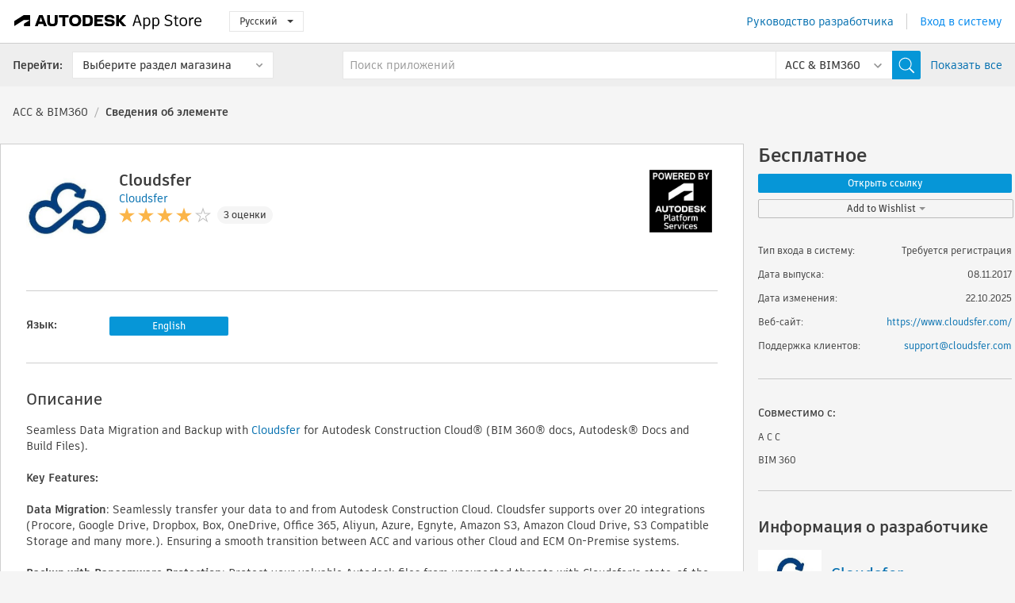

--- FILE ---
content_type: text/html; charset=utf-8
request_url: https://apps.autodesk.com/BIM360/ru/Detail/Index?id=904446165577977781&appLang=en&os=Web
body_size: 19918
content:



<!DOCTYPE html>

<html lang="ru">
<head>
    <meta charset="utf-8">
    <meta http-equiv="X-UA-Compatible" content="IE=edge,chrome=1">

    <title>
    Cloudsfer | ACC & BIM360 | Autodesk App Store
</title>
    <meta name="description" content='
    The ultimate web-besed solution for seamlessly transfer &backup data between Autodesk Construction Cloud®, Au BIM 360® Docs & Autodesk® Build. +20 integrations on the Cloud and ECM On-Premise systems.
'>
    <meta name="keywords" content='
    Магазин приложений Autodesk, Autodesk App Store, Autodesk Exchange Apps, приложения Autodesk, программное обеспечение Autodesk, подключаемый модуль, подключаемые модули, надстройка, надстройки, A C C, BIM 360,BIM360___Construction Management, BIM360___Data Extraction, BIM360___Integration, BIM360___Scheduling & Productivity
'>

    <meta name="author" content="">
    <meta name="viewport" content="width=1032, minimum-scale=0.65, maximum-scale=1.0">



<script>
    var analytics_id;
    var subscription_category;

    var bannedCountry = false;



    var getUrl = window.location;
    var baseUrl = getUrl.protocol + "//" + getUrl.host;


    fetch(baseUrl + '/api/Utils/ValidateCountry', {
        method: 'POST',
        headers: {
            'Content-Type': 'text/plain',
            'X-Requested-With': 'XMLHttpRequest'
        }
    })
        .then(response => response.text())
        .then(data => {
            bannedCountry = data;

            if (bannedCountry === 'False') {

                fetch(baseUrl + '/api/Utils/GetAnalyticsId', {
                    method: 'POST',
                    headers: {
                        'Content-Type': 'text/plain',
                        'X-Requested-With': 'XMLHttpRequest'
                    }
                })
                    .then(response => response.text())
                    .then(data => {
                        analytics_id = data;
                    })
                    .catch(error => {
                        console.error('An error occurred:', error);
                    });




                fetch(baseUrl + '/api/Utils/GetSubscriptionCategory', {
                    method: 'POST',
                    headers: {
                        'Content-Type': 'text/plain',
                        'X-Requested-With': 'XMLHttpRequest'
                    }
                })
                    .then(response => response.text())
                    .then(data => {
                        subscription_category = data;

                        if (!('pendo' in window)) {
                            window.pendo = { _q: [] };
                            for (const func_name of ['initialize', 'identify', 'updateOptions', 'pageLoad', 'track']) {
                                pendo[func_name] = function () {
                                    if (func_name === 'initialize') {
                                        pendo._q.unshift([func_name, ...arguments])
                                    } else {
                                        pendo._q.push([func_name, ...arguments])
                                    }
                                }
                            }
                        }

                        const language = document.cookie.split("; ").find((row) => row.startsWith("appLanguage="))?.split("=")[1];

                        pendo.initialize({
                            visitor: {
                                id: analytics_id,
                                role: (subscription_category === null || subscription_category.trim() === "") ? 'anonymous' : subscription_category,
                                appLanguage: language || 'en'
                            },
                            excludeAllText: true,
                        })

                    })
                    .catch(error => {
                        console.error('An error occurred:', error);
                    });
            }

        })
        .catch(error => {
            console.error('An error occurred:', error);
        });


    

</script>
<script async type="text/javascript" src="//tags.tiqcdn.com/utag/autodesk/apps/prod/utag.js"></script>


                <link rel="alternate" hreflang="cs" href="http://apps.autodesk.com/BIM360/cs/Detail/Index?id=904446165577977781&amp;ln=en&amp;os=Web" />
                <link rel="alternate" hreflang="de" href="http://apps.autodesk.com/BIM360/de/Detail/Index?id=904446165577977781&amp;ln=en&amp;os=Web" />
                <link rel="alternate" hreflang="en" href="http://apps.autodesk.com/BIM360/en/Detail/Index?id=904446165577977781&amp;ln=en&amp;os=Web" />
                <link rel="alternate" hreflang="es" href="http://apps.autodesk.com/BIM360/es/Detail/Index?id=904446165577977781&amp;ln=en&amp;os=Web" />
                <link rel="alternate" hreflang="fr" href="http://apps.autodesk.com/BIM360/fr/Detail/Index?id=904446165577977781&amp;ln=en&amp;os=Web" />
                <link rel="alternate" hreflang="hu" href="http://apps.autodesk.com/BIM360/hu/Detail/Index?id=904446165577977781&amp;ln=en&amp;os=Web" />
                <link rel="alternate" hreflang="it" href="http://apps.autodesk.com/BIM360/it/Detail/Index?id=904446165577977781&amp;ln=en&amp;os=Web" />
                <link rel="alternate" hreflang="ja" href="http://apps.autodesk.com/BIM360/ja/Detail/Index?id=904446165577977781&amp;ln=en&amp;os=Web" />
                <link rel="alternate" hreflang="ko" href="http://apps.autodesk.com/BIM360/ko/Detail/Index?id=904446165577977781&amp;ln=en&amp;os=Web" />
                <link rel="alternate" hreflang="pl" href="http://apps.autodesk.com/BIM360/pl/Detail/Index?id=904446165577977781&amp;ln=en&amp;os=Web" />
                <link rel="alternate" hreflang="pt" href="http://apps.autodesk.com/BIM360/pt/Detail/Index?id=904446165577977781&amp;ln=en&amp;os=Web" />
                <link rel="alternate" hreflang="zh-CN" href="http://apps.autodesk.com/BIM360/zh-CN/Detail/Index?id=904446165577977781&amp;ln=en&amp;os=Web" />
                <link rel="alternate" hreflang="zh-TW" href="http://apps.autodesk.com/BIM360/zh-TW/Detail/Index?id=904446165577977781&amp;ln=en&amp;os=Web" />

    <link rel="shortcut icon" href='https://s3.amazonaws.com/apps-build-content/appstore/1.0.0.151-PRODUCTION/Content/images/favicon.ico'>
        <link rel="stylesheet" href='https://s3.amazonaws.com/apps-build-content/appstore/1.0.0.151-PRODUCTION/Content/css/appstore-combined.min.css' />
    
    
    

</head>
<body>
    
    <div id="wrap" class="">
            <header id="header" class="header" role="navigation">
                <div class="header__navbar-container">
                    <div class="header__left-side --hide-from-pdf">
                        <div class="header__logo-wrapper">
                            <a class="header__logo-link" href="/ru" aria-label="Autodesk App Store" title="Autodesk App Store"></a>
                        </div>
                        <div class="header__language-wrapper --hide-from-pdf">

<div class="btn-group language-changer">
    <button type="button" class="btn btn-default dropdown-toggle" data-toggle="dropdown">
        Русский
        <span class="caret"></span>
    </button>
    <ul class="dropdown-menu" role="menu">
            <li data-language="cs" class="lang-selectable">
                <a>Čeština</a>
            </li>
            <li data-language="de" class="lang-selectable">
                <a>Deutsch</a>
            </li>
            <li data-language="fr" class="lang-selectable">
                <a>Fran&#231;ais</a>
            </li>
            <li data-language="en" class="lang-selectable">
                <a>English</a>
            </li>
            <li data-language="es" class="lang-selectable">
                <a>Espa&#241;ol</a>
            </li>
            <li data-language="hu" class="lang-selectable">
                <a>Magyar</a>
            </li>
            <li data-language="it" class="lang-selectable">
                <a>Italiano</a>
            </li>
            <li data-language="ja" class="lang-selectable">
                <a>日本語</a>
            </li>
            <li data-language="ko" class="lang-selectable">
                <a>한국어</a>
            </li>
            <li data-language="pl" class="lang-selectable">
                <a>Polski</a>
            </li>
            <li data-language="pt" class="lang-selectable">
                <a>Portugu&#234;s</a>
            </li>
            <li data-language="ru" class="hover">
                <a>Русский</a>
            </li>
            <li data-language="zh-CN" class="lang-selectable">
                <a>简体中文</a>
            </li>
            <li data-language="zh-TW" class="lang-selectable">
                <a>繁體中文</a>
            </li>
    </ul>
    
</div>                        </div>
                    </div>

                    <div class="header__right-side --hide-from-pdf">


<div class="collapse navbar-collapse pull-right login-panel" id="bs-example-navbar-collapse-l">
    <ul class="nav navbar-nav navbar-right">
        <li>
            <a href="https://damassets.autodesk.net/content/dam/autodesk/www/pdfs/app-store-getting-started-guide.pdf" target="_blank">Руководство разработчика</a>
        </li>

            <!--<li>
                <nav class="user-panel">-->
                        <!--<a id="get_started_button" data-autostart="false" tabindex="0" role="button"
                              data-href='/Authentication/AuthenticationOauth2?returnUrl=%2Fiframe_return.htm%3Fgoto%3Dhttps%253a%252f%252fapps.autodesk.com%253a443%252fBIM360%252fru%252fDetail%252fIndex%253fid%253d904446165577977781%2526appLang%253den%2526os%253dWeb&amp;isImmediate=false&amp;response_type=id_token&amp;response_mode=form_post&amp;client_id=bVmKFjCVzGk3Gp0A0c4VQd3TBNAbAYj2&amp;redirect_uri=http%3A%2F%2Fappstore-local.autodesk.com%3A1820%2FAuthentication%2FAuthenticationOauth2&amp;scope=openid&amp;nonce=12321321&amp;state=12321321&amp;prompt=login'>
                            Вход в систему
                        </a>-->
                <!--</nav>
            </li>-->
            <li>
                <nav class="user-panel">
                    <ul>


                        <a href="/Authentication/AuthenticationOauth2?returnUrl=%2Fiframe_return.htm%3Fgoto%3Dhttps%253a%252f%252fapps.autodesk.com%253a443%252fBIM360%252fru%252fDetail%252fIndex%253fid%253d904446165577977781%2526appLang%253den%2526os%253dWeb&amp;isImmediate=false&amp;response_type=id_token&amp;response_mode=form_post&amp;client_id=bVmKFjCVzGk3Gp0A0c4VQd3TBNAbAYj2&amp;redirect_uri=http%3A%2F%2Fappstore-local.autodesk.com%3A1820%2FAuthentication%2FAuthenticationOauth2&amp;scope=openid&amp;nonce=12321321&amp;state=12321321">
                            Вход в систему
                        </a>

                    </ul>
                </nav>
            </li>
    </ul>
</div>                    </div>
                </div>
                    <div class="navbar navbar-toolbar">
                        <div class="navbar-toolbar__left-side">
                            <div class="navbar__dropdown-label-wrapper">
                                <span class="navbar__dropdown-label">Перейти:</span>
                            </div>
                            <div class="navbar__dropdown-wrapper">
                                <div class="btn-group">
                                    <button type="button" class="btn btn-default dropdown-toggle dropdown-toggle--toolbar" data-toggle="dropdown">
                                        Выберите раздел магазина
                                    </button>
                                    <ul class="dropdown-menu dropdown-menu-store" currentstore="BIM360" role="menu">
                                            <li data-submenu-id="submenu-ACD">
                                                <a class="first-a" ga-storeid="Detail--ACD" href="/ACD/ru/Home/Index">
                                                    AutoCAD
                                                </a>
                                            </li>
                                            <li data-submenu-id="submenu-RVT">
                                                <a class="first-a" ga-storeid="Detail--RVT" href="/RVT/ru/Home/Index">
                                                    Revit
                                                </a>
                                            </li>
                                            <li data-submenu-id="submenu-BIM360">
                                                <a class="first-a" ga-storeid="Detail--BIM360" href="/BIM360/ru/Home/Index">
                                                    ACC &amp; BIM360
                                                </a>
                                            </li>
                                            <li data-submenu-id="submenu-FORMIT">
                                                <a class="first-a" ga-storeid="Detail--FORMIT" href="/FORMIT/ru/Home/Index">
                                                    FormIt
                                                </a>
                                            </li>
                                            <li data-submenu-id="submenu-SPCMKR">
                                                <a class="first-a" ga-storeid="Detail--SPCMKR" href="/SPCMKR/ru/Home/Index">
                                                    Forma
                                                </a>
                                            </li>
                                            <li data-submenu-id="submenu-INVNTOR">
                                                <a class="first-a" ga-storeid="Detail--INVNTOR" href="/INVNTOR/ru/Home/Index">
                                                    Inventor
                                                </a>
                                            </li>
                                            <li data-submenu-id="submenu-FUSION">
                                                <a class="first-a" ga-storeid="Detail--FUSION" href="/FUSION/ru/Home/Index">
                                                    Fusion
                                                </a>
                                            </li>
                                            <li data-submenu-id="submenu-3DSMAX">
                                                <a class="first-a" ga-storeid="Detail--3DSMAX" href="/3DSMAX/ru/Home/Index">
                                                    3ds Max
                                                </a>
                                            </li>
                                            <li data-submenu-id="submenu-MAYA">
                                                <a class="first-a" ga-storeid="Detail--MAYA" href="/MAYA/ru/Home/Index">
                                                    Maya
                                                </a>
                                            </li>
                                            <li data-submenu-id="submenu-RSA">
                                                <a class="first-a" ga-storeid="Detail--RSA" href="/RSA/ru/Home/Index">
                                                    Robot Structural Analysis
                                                </a>
                                            </li>
                                            <li data-submenu-id="submenu-ADSTPR">
                                                <a class="first-a" ga-storeid="Detail--ADSTPR" href="/ADSTPR/ru/Home/Index">
                                                    Autodesk Advance Steel
                                                </a>
                                            </li>
                                            <li data-submenu-id="submenu-ARCH">
                                                <a class="first-a" ga-storeid="Detail--ARCH" href="/ARCH/ru/Home/Index">
                                                    AutoCAD Architecture
                                                </a>
                                            </li>
                                            <li data-submenu-id="submenu-CIV3D">
                                                <a class="first-a" ga-storeid="Detail--CIV3D" href="/CIV3D/ru/Home/Index">
                                                    Autodesk Civil 3D
                                                </a>
                                            </li>
                                            <li data-submenu-id="submenu-MEP">
                                                <a class="first-a" ga-storeid="Detail--MEP" href="/MEP/ru/Home/Index">
                                                    AutoCAD MEP
                                                </a>
                                            </li>
                                            <li data-submenu-id="submenu-AMECH">
                                                <a class="first-a" ga-storeid="Detail--AMECH" href="/AMECH/ru/Home/Index">
                                                    AutoCAD Mechanical
                                                </a>
                                            </li>
                                            <li data-submenu-id="submenu-MAP3D">
                                                <a class="first-a" ga-storeid="Detail--MAP3D" href="/MAP3D/ru/Home/Index">
                                                    AutoCAD Map 3D
                                                </a>
                                            </li>
                                            <li data-submenu-id="submenu-ACAD_E">
                                                <a class="first-a" ga-storeid="Detail--ACAD_E" href="/ACAD_E/ru/Home/Index">
                                                    AutoCAD Electrical
                                                </a>
                                            </li>
                                            <li data-submenu-id="submenu-PLNT3D">
                                                <a class="first-a" ga-storeid="Detail--PLNT3D" href="/PLNT3D/ru/Home/Index">
                                                    AutoCAD Plant 3D
                                                </a>
                                            </li>
                                            <li data-submenu-id="submenu-ALIAS">
                                                <a class="first-a" ga-storeid="Detail--ALIAS" href="/ALIAS/ru/Home/Index">
                                                    Alias
                                                </a>
                                            </li>
                                            <li data-submenu-id="submenu-NAVIS">
                                                <a class="first-a" ga-storeid="Detail--NAVIS" href="/NAVIS/ru/Home/Index">
                                                    Navisworks
                                                </a>
                                            </li>
                                            <li data-submenu-id="submenu-VLTC">
                                                <a class="first-a" ga-storeid="Detail--VLTC" href="/VLTC/ru/Home/Index">
                                                    Vault
                                                </a>
                                            </li>
                                            <li data-submenu-id="submenu-SCFD">
                                                <a class="first-a" ga-storeid="Detail--SCFD" href="/SCFD/ru/Home/Index">
                                                    Simulation
                                                </a>
                                            </li>
                                    </ul>
                                </div>
                            </div>
                        </div>
                        <div class="navbar-toolbar__right-side">
                            <div id="search-plugin" class="pull-right detail-search-suggestion">


<div class="search-type-area">
    <label id="search-apps-placeholder-hint" hidden="hidden">Поиск приложений</label>
    <label id="search-publishers-placeholder-hint" hidden="hidden">Поиск разработчиков</label>

        <span class="search-type search-type-hightlighted" id="search-apps">Приложения</span>
        <span class="search-type search-type-unhightlighted" id="search-publishers">Разработчики</span>
</div>

<div class="search-form-wrapper">
    <form id="search-form" class="normal-search Detail" name="search-form" action="/BIM360/ru/List/Search" method="get">
        <input type="hidden" name="isAppSearch" value="True" />
        <div id="search">
            <div class="search-wrapper">
                <div class="search-form-content">
                    <div class="nav-right">
                        <div class="nav-search-scope">
                            <div class="nav-search-facade" data-value="search-alias=aps">
                                AutoCAD<span class="caret"></span>
                            </div>
                            <select name="searchboxstore" id="search-box-store-selector" class="search-box-store-selector">
                                        <option value="All" >Все приложения</option>
                                        <option value="ACD" >AutoCAD</option>
                                        <option value="RVT" >Revit</option>
                                        <option value="BIM360" selected=&quot;selected&quot;>ACC &amp; BIM360</option>
                                        <option value="FORMIT" >FormIt</option>
                                        <option value="SPCMKR" >Forma</option>
                                        <option value="INVNTOR" >Inventor</option>
                                        <option value="FUSION" >Fusion</option>
                                        <option value="3DSMAX" >3ds Max</option>
                                        <option value="MAYA" >Maya</option>
                                        <option value="RSA" >Robot Structural Analysis</option>
                                        <option value="ADSTPR" >Autodesk Advance Steel</option>
                                        <option value="ARCH" >AutoCAD Architecture</option>
                                        <option value="CIV3D" >Autodesk Civil 3D</option>
                                        <option value="MEP" >AutoCAD MEP</option>
                                        <option value="AMECH" >AutoCAD Mechanical</option>
                                        <option value="MAP3D" >AutoCAD Map 3D</option>
                                        <option value="ACAD_E" >AutoCAD Electrical</option>
                                        <option value="PLNT3D" >AutoCAD Plant 3D</option>
                                        <option value="ALIAS" >Alias</option>
                                        <option value="NAVIS" >Navisworks</option>
                                        <option value="VLTC" >Vault</option>
                                        <option value="SCFD" >Simulation</option>
                            </select>
                        </div>
                        <div class="nav-search-submit">
                            <button class="search-form-submit nav-input" type="submit"></button>
                        </div>


                        <input id="facet" name="facet" type="hidden" value="" />
                        <input id="collection" name="collection" type="hidden" value="" />
                        <input id="sort" name="sort" type="hidden" value="" />
                    </div><!-- nav-right -->
                    <div class="nav-fill">
                        <div class="nav-search-field">
                            <input autocomplete="off" class="search-form-keyword" data-query="" id="query-term" name="query" placeholder="Поиск приложений" size="45" type="text" value="" />
                            <input type="hidden" id="for-cache-search-str">
                            <ul id="search-suggestions-box" class="search-suggestions-box-ul" hidden="hidden"></ul>
                        </div>
                    </div>
                </div>
            </div>
        </div>
    </form>

        <div class="show-all-wrapper">
            <span class="show_all">Показать все</span>
        </div>
</div>
                            </div>
                        </div>
                    </div>
            </header>

        

    <!-- neck -->
    <div id="neck">
        <div class="neck-content">
            <div class="breadcrumb">
                                <a href="https://apps.autodesk.com/BIM360/ru/Home/Index">ACC &amp; BIM360</a>
                            <span class="breadcrumb-divider">/</span>
                            <span class="last">Сведения об элементе</span>
            </div>
        </div>
    </div>
    <!-- end neck -->



            <link rel="stylesheet" href='https://s3.amazonaws.com/apps-build-content/appstore/1.0.0.151-PRODUCTION/Content/css/lib/fs.stepper.css' />





<style>
    .button {
        background-color: #4CAF50; /* Green */
        border: none;
        color: white;
        padding: 15px 32px;
        text-align: center;
        text-decoration: none;
        display: inline-block;
        font-size: 16px;
        margin: 4px 2px;
        cursor: pointer;
    }

    .button1 {
        border-radius: 2px;
    }

    .button2 {
        border-radius: 4px;
    }

    .button3 {
        border-radius: 8px;
    }

    .button4 {
        border-radius: 12px;
    }

    .button5 {
        border-radius: 50%;
    }
</style>
<div id="modal_blocks" style="display:none">
    <fieldset>
        <div class="container">
            <div class="row">
                <div class="col-xs-12">

                    <div class="modal fade" tabindex="-1" id="loginModal"
                         data-keyboard="false" data-backdrop="static" style=" width: 339px; height: 393px;">
                        <div class="main">
                            <h3 class="title" style="font-weight: 100; font-size: 28px; margin-bottom: 48px; border-bottom: 1px solid black; padding: 20px 0px 19px 56px;">
                                Unavailable<button style=" font-size: 54px; margin-right: 32px; padding: 10px 21px 7px 3px; font-weight: 100;" type="button" class="close" data-dismiss="modal">
                                    ×
                                </button>
                            </h3>

                            <div class="message" style="font-size: 23px; font-weight: 100; padding: 17px 26px 41px 55px; ">
                                <h4 style="font-weight: 100;">This product is not currently available in your region.</h4>
                            </div>
                        </div>
                    </div>

                </div>
            </div>
        </div>
    </fieldset>
</div>

<!-- main -->
<div id="main" class="detail-page clearfix detail-main">
    <!-- quicklinks end -->
    <div id="content">
        <div id="content-wrapper">
            <div class="app-details" id="detail">
                <div style="display:none !important;" class="id_ox"></div>
                <div style="display:none !important;" class="Email_ox"></div>
                <div style="display:none !important;" class="Name_ox"></div>
                <div class="app-details__info">
                    <div class="app-details__image-wrapper">
                        <img class="app-details__image" src="https://autodesk-exchange-apps-v-1-5-staging.s3.amazonaws.com/data/content/files/images/LZM9K84UKFHD/904446165577977781/resized_68206310-0639-4643-b1a0-0ce91c51ab54_.jpg?AWSAccessKeyId=AKIAWQAA5ADROJBNX5E4&amp;Expires=1763971112&amp;response-content-disposition=inline&amp;response-content-type=image%2Fjpg&amp;Signature=UzFEX7j1nCvw0%2FSaGQwjwIemijQ%3D" alt="Cloudsfer" />
                    </div>
                    <div class="app-details__app-info" id="detail-info">
                        <div class="app-details__app-info-top">
                            <div class="app-details__title-wrapper">
                                <h1 class="app-details__title" id="detail-title" title="Cloudsfer">Cloudsfer</h1>

                            </div>
                            <div class="app-details__publisher-link-wrapper">
                                <a class="app-details__publisher-link" href="/ru/Publisher/PublisherHomepage?ID=LZM9K84UKFHD" target="_blank">
                                    <span class="seller">Cloudsfer</span>
                                </a>
                            </div>
                                        <div style="width: 93px; height: 79px;" class="card__forge-image-wrapper card__forge-image-wrapper--details"></div>
                            <div class="app-details__rating-wrapper" id="detail-rating">
<input id="rating" name="rating" type="hidden" value="3,33" />
<div class="card__rating card__rating--small">
  <div class="star-rating-control">
          <div class="star-on star-rating"></div>
          <div class="star-on star-rating"></div>
          <div class="star-on star-rating"></div>
          <div class="star-on star-rating"></div>
          <div class="star-off star-rating"></div>
  </div>
</div>                                <a class="app-details__rating-link" href="#reviews">
                                    <span class="app-details__reviews-count reviews-count">3 оценки</span>
                                </a>
                            </div>
                        </div>

                        <div class="app-details__app-info-bottom">
                            <div class="app-details__icons-wrapper icons-cont">
                                <div class="badge-div">


<div class="product-badge-div-placeholder">

</div>


<div class="s-price-cont s-price-cont-hidden">

        <span class="price">Бесплатное</span>
</div>                                </div>
                                
                            </div>
                        </div>
                    </div>
                </div>

                <div id="extra" class="app-details__extras" data-basicurl="https://apps.autodesk.com/BIM360/ru/Detail/Index?id=">
                    <div class="app-details__versions-wrapper">

                        <div class="app-details__versions detail-versions-cont">
                            <div class="detail-version-cat">Язык:</div>
                            <div class="detail-versions">
                                                <button class="flat-button flat-button-normal flat-button-slim app-lang-default-btn" data-lang="en" data-os="Web">English</button>
                            </div>
                        </div>
                    </div>

                    <div class="app-details__app-description">
                        <h2>Описание</h2>
                        <div class="description">
                            <p dir="ltr">Seamless Data Migration and Backup with <a href="http://www.cloudsfer.com/" target="_blank">Cloudsfer</a> for Autodesk Construction Cloud&reg; (BIM 360&reg; docs, Autodesk&reg; Docs and Build Files).</p>
<p dir="ltr">&nbsp;</p>
<p dir="ltr"><strong>Key Features:</strong><br /><br /></p>
<p dir="ltr"><strong>Data Migration</strong>: Seamlessly transfer your data to and from Autodesk Construction Cloud. Cloudsfer supports over 20 integrations (Procore, Google Drive, Dropbox, Box, OneDrive, Office 365, Aliyun, Azure, Egnyte, Amazon S3, Amazon Cloud Drive, S3 Compatible Storage and many more.). Ensuring a smooth transition between ACC and various other Cloud and ECM On-Premise systems.<br />&nbsp;</p>
<p dir="ltr"><strong>Backup with Ransomware Protection</strong>: Protect your valuable Autodesk files from unexpected threats with Cloudsfer's state-of-the-art backup solution. Enjoy peace of mind with built-in ransomware protection, ensuring your data remains secure and accessible.<br />&nbsp;</p>
<p dir="ltr"><strong>Virtual Recycle Bin:</strong>&nbsp;Mistakes happen, but with Cloudsfer, you can recover lost or deleted files effortlessly. Our virtual recycle bin ensures that you can retrieve accidentally deleted data with ease.</p>
<p dir="ltr">&nbsp;</p>
<p dir="ltr"><strong>Secure Backup</strong>: Your data's security is our top priority. Cloudsfer employs robust encryption and security protocols to safeguard your files during migration and backup processes.</p>
<p dir="ltr">&nbsp;</p>
<p dir="ltr"><strong>Automated Processes:</strong> Save time and reduce manual effort with Cloudsfer's automation capabilities. Set up automated data synchronization and backup tasks to ensure your data is always up to date.<br /><br /></p>
<p dir="ltr"><strong>Local Restore</strong>:&nbsp;This allows you to effortlessly download files in zip format and access them directly from Cloudsfer's cloud-based SaaS platform.&nbsp;<br /><br /><strong>A game-changing backup feature</strong>: "Set &amp; Forget" backup - Once it set up, every new project is automatically backed up.&nbsp;</p>
<p dir="ltr"><a href="https://www.cloudsfer.com/supported-systems/on-premise-to-cloud/" target="_blank">On Premise to cloud migration solution</a>: Cloudsfer is offering migration from your File System and from over 12 different ECM On-premise systems (FileNet, eRoom, Documentum, OpenText LiveLink, DocuShare, eDocs, HP trim, Lotus Notes and many more systems) to BIM 360&nbsp; &amp; Autodesk Build. Cloudsfer has also supported migration from SharePoint on-premise to BIM 360&nbsp; &amp; Autodesk Build.&nbsp;</p>
<p dir="ltr">Companies and users can migrate their data in a fast and secure manner while continuing to work on their source systems.</p>
<p dir="ltr">&nbsp;</p>
<p dir="ltr">In order to start the migration free trial, please <a href="https://app.cloudsfer.com/User/Register" target="_blank">sign up to Cloudsfer</a>.<br />In order to start backup,&nbsp;<a href="https://www.cloudsfer.com/backup/autodesk-construction-cloud-backup/" target="_blank">please book a demo with us</a>.&nbsp;</p>
<p dir="ltr">&nbsp;</p>
<p dir="ltr"><strong>Note: </strong>the app is compatible with Autodesk Build and BIM 360 Docs.</p>
<p dir="ltr"><strong><br />Highlights:</strong></p>
<p dir="ltr">NEW Autodesk Construction Cloud Backup Tool:<br /><br />✓ Automate backups on a daily or weekly basis.</p>
<p dir="ltr">✓ Restore with a press of a button.</p>
<p dir="ltr">✓ Retain full authority and control with detailed reports.</p>
<p dir="ltr">✓ Get assistance with detecting threats in your data.</p>
<p dir="ltr">✓ The quickest and easiest way to backup.</p>
<p dir="ltr">✓ Virtual recycle bin offers lifetime access to deleted files.</p>
<p dir="ltr">✓ Create multiple migrations and run them all in One-Shot</p>
<p dir="ltr">✓ Project Archiving, sync &amp; Backup at the click of a button (on a daily, weekly or monthly basis)&nbsp;</p>
<p dir="ltr">✓ Recurring Delta Migration - Transfer your newest data into the target storage system at the press of a button.&nbsp;</p>
<p dir="ltr">✓ Download reports regarding every step of the migration process.</p>
<p dir="ltr">✓ Cloud Service - Let us handle the migration for you! Transfer your data quickly with our fully hosted SaaS environment.</p>
<p dir="ltr">&nbsp;</p>
<p dir="ltr">Cloudsfer is designed to seamlessly migrate, sync and backup your most valuable BIM data. The cloud-to-cloud migration solution requires no installation, no hardware, and no bandwidth during the migration process.&nbsp;&nbsp;</p>
<p dir="ltr">&nbsp;</p>
<p dir="ltr">Cloudsfer is your all-in-one solution for maximizing your Autodesk Construction Cloud experience. Whether you're looking to migrate your data, secure your files, or automate your processes, Cloudsfer is the partner you can trust.</p>
<p dir="ltr">&nbsp;</p>
<p dir="ltr">Get started today and discover the power of seamless data management with Cloudsfer. <a href="https://www.cloudsfer.com/backup/autodesk-construction-cloud-backup/" target="_blank">Visit Cloudsfer's website</a> to learn more and experience the future of data migration and backup for Autodesk Construction Cloud.</p>
                        </div>

                            <div class="description">
                                <a class="helpdoc" target="_blank" href="https://apps.autodesk.com/BIM360/en/Detail/HelpDoc?appId=904446165577977781&amp;appLang=en&amp;os=Web">Прочитать справку</a>
                            </div>
                    </div>

                    <div class="app-details__app-about-version">
                            <h2>Сведения об этой версии</h2>
                            <div class="description">
                                <div class="version-title">Версия 3.30.0.16, 22.10.2025</div>
                                <div style="margin-top: 10px; white-space: pre-wrap;">What's New in Our Latest Release:

Faster Backups: Experience lightning-fast data backup, reducing downtime and workflow disruptions.

Real-time Source Management: Manage file renaming and deletion in real-time, ensuring complete data control.

Effortless Recovery: Easily restore specific files or entire folders whenever needed. Enjoy granular data recovery options.

Virtual Recycle Bin: Introducing a game-changing feature - the Virtual Recycle Bin. Safely save and recover deleted files without limitations, eliminating worries about accidental deletions.

Sleek UI: Our redesigned user interface offers a seamless experience. Monitor backup progress in real-time with an intuitive dashboard.

Ransomware Protection: Your data's security is our priority. Benefit from robust ransomware protection,

2FA protection: Add an extra layer of protection to your Cloudsfer account with 2-factor authentication. 

A game-changing backup feature: Set & Forget backup - Once it is set up, every new project is automatically backed up.

Upgrade to Cloudsfer's latest release for unmatched data backup and protection. 
Trust us for lightning-fast backups, real-time source control, effortless recovery, and precision file restoration. Experience the future of data security and accessibility with Cloudsfer.

Single page application. You can choose different systems at the same migration and run all migrations in One-Shot.

Create incremental backups from/to BIM 360 & Autodesk Build on a daily, weekly or monthly basis.
Replicate your data from BIM 360 & Autodesk Build to your local environment.

Backup integrations for BIM 360 & Autodesk Build & Autodesk Construction Cloud
Autodesk Construction Cloud and BIM 360 to AWS
Autodesk Construction Cloud and BIM 360 to Azure Blob
Autodesk Construction Cloud and BIM 360 to local file system 

Integrations for BIM 360 & Autodesk Build:
Procore to BIM 360 & Autodesk Build
On-Premise to Cloud migration solution
File Systems are supported as a source and target systems.
SharePoint On-Premise to BIM 360 & Autodesk Build</div>
                            </div>

                            <hr />
                            <div>
                                <a class="privacy-policy" target="_blank" href="https://www.cloudsfer.com/terms/">Политика конфиденциальности разработчика</a>
                            </div>
                            <hr />
                    </div>
                </div>


<div id="screenshots">
        <h2 class="title">Скриншоты и видео</h2>
        <div class="preview-container">
            <div class="preview-prev" style="display: none;"></div>
            <div class="preview-next" style=""></div>
            <div class="preview-overlay">
                <div class="center-icon"></div>
            </div>
            <img id="image-viewer"/>
            <iframe id="video-viewer" scrolling="no" style="display:none;height:508px;" frameborder="0" allowfullscreen webkitallowfullscreen></iframe>
        </div>
        <div class="text-container">
            <span class="title"></span>
            <br/>
            <span class="description"></span>
        </div>
        <ul id="mycarousel" class="jcarousel-skin-tango">
            <li>
			    <div class="img-container">
				        <a href="https://www.youtube.com/embed/jVQ1J5Cptoc" data-title="" data-type="video" data-desc="">
                            <div class="video-overlay">
                            </div>
					        <img src="https://img.youtube.com/vi/jVQ1J5Cptoc/mqdefault.jpg" alt="" />
				        </a>
			    </div>
		    </li>
            <li>
			    <div class="img-container">
                        <a href="https://autodesk-exchange-apps-v-1-5-staging.s3.amazonaws.com/data/content/files/images/LZM9K84UKFHD/904446165577977781/original_b1bac7de-e7e1-41bb-ac5a-0780d3684e6f_.png?AWSAccessKeyId=AKIAWQAA5ADROJBNX5E4&amp;Expires=1763949160&amp;response-content-disposition=inline&amp;response-content-type=image%2Fpng&amp;Signature=Ro5ePWi3ndRPmJ%2BHkhhFzMpeIcI%3D" data-title="" data-type="image" data-desc="Ransomware protection &amp; Virtual recycle bin">
                            <img src="https://autodesk-exchange-apps-v-1-5-staging.s3.amazonaws.com/data/content/files/images/LZM9K84UKFHD/904446165577977781/original_b1bac7de-e7e1-41bb-ac5a-0780d3684e6f_.png?AWSAccessKeyId=AKIAWQAA5ADROJBNX5E4&amp;Expires=1763949160&amp;response-content-disposition=inline&amp;response-content-type=image%2Fpng&amp;Signature=Ro5ePWi3ndRPmJ%2BHkhhFzMpeIcI%3D" alt="" />
                        </a>
			    </div>
		    </li>
            <li>
			    <div class="img-container">
				        <a href="https://www.youtube.com/embed/1EPB_1XXzl4" data-title="" data-type="video" data-desc="How to migrate and backup data from BIM 360 to other cloud or on premise systems
">
                            <div class="video-overlay">
                            </div>
					        <img src="https://img.youtube.com/vi/1EPB_1XXzl4/mqdefault.jpg" alt="" />
				        </a>
			    </div>
		    </li>
            <li>
			    <div class="img-container">
                        <a href="https://autodesk-exchange-apps-v-1-5-staging.s3.amazonaws.com/data/content/files/images/LZM9K84UKFHD/904446165577977781/original_495e0ab0-4571-460a-85ca-500b8585fba6_.png?AWSAccessKeyId=AKIAWQAA5ADROJBNX5E4&amp;Expires=1764076278&amp;response-content-disposition=inline&amp;response-content-type=image%2Fpng&amp;Signature=PtWKNYvNAccL2Pz2Aq7bRwq8vns%3D" data-title="" data-type="image" data-desc="Replicate your data from BIM 360 &amp; Autodesk Build to your local environment (File System)">
                            <img src="https://autodesk-exchange-apps-v-1-5-staging.s3.amazonaws.com/data/content/files/images/LZM9K84UKFHD/904446165577977781/original_495e0ab0-4571-460a-85ca-500b8585fba6_.png?AWSAccessKeyId=AKIAWQAA5ADROJBNX5E4&amp;Expires=1764076278&amp;response-content-disposition=inline&amp;response-content-type=image%2Fpng&amp;Signature=PtWKNYvNAccL2Pz2Aq7bRwq8vns%3D" alt="" />
                        </a>
			    </div>
		    </li>
            <li>
			    <div class="img-container">
                        <a href="https://autodesk-exchange-apps-v-1-5-staging.s3.amazonaws.com/data/content/files/images/LZM9K84UKFHD/904446165577977781/original_8d15fdbe-63b2-4fd7-b288-94bf56d771e6_.PNG?AWSAccessKeyId=AKIAWQAA5ADROJBNX5E4&amp;Expires=1764076278&amp;response-content-disposition=inline&amp;response-content-type=image%2Fpng&amp;Signature=6wRXeZb9F3ma%2FguA9czd0bzQQWo%3D" data-title="" data-type="image" data-desc="Migration from over 12 On-Premise systems (SharePoint, FileNet ,eRoom, OpenText, DocuShare, Lotus Notes and many more)">
                            <img src="https://autodesk-exchange-apps-v-1-5-staging.s3.amazonaws.com/data/content/files/images/LZM9K84UKFHD/904446165577977781/original_8d15fdbe-63b2-4fd7-b288-94bf56d771e6_.PNG?AWSAccessKeyId=AKIAWQAA5ADROJBNX5E4&amp;Expires=1764076278&amp;response-content-disposition=inline&amp;response-content-type=image%2Fpng&amp;Signature=6wRXeZb9F3ma%2FguA9czd0bzQQWo%3D" alt="" />
                        </a>
			    </div>
		    </li>
            <li>
			    <div class="img-container">
                        <a href="https://autodesk-exchange-apps-v-1-5-staging.s3.amazonaws.com/data/content/files/images/LZM9K84UKFHD/904446165577977781/original_7f7b1288-a46e-428b-9e49-c7a55f3e9e74_.png?AWSAccessKeyId=AKIAWQAA5ADROJBNX5E4&amp;Expires=1764076278&amp;response-content-disposition=inline&amp;response-content-type=image%2Fpng&amp;Signature=dGpo7GGH1h%2FmXaxdeGK7%2BGqhCxc%3D" data-title="" data-type="image" data-desc="Migrate your data from File System to BIM 360 &amp; Autodesk Build">
                            <img src="https://autodesk-exchange-apps-v-1-5-staging.s3.amazonaws.com/data/content/files/images/LZM9K84UKFHD/904446165577977781/original_7f7b1288-a46e-428b-9e49-c7a55f3e9e74_.png?AWSAccessKeyId=AKIAWQAA5ADROJBNX5E4&amp;Expires=1764076278&amp;response-content-disposition=inline&amp;response-content-type=image%2Fpng&amp;Signature=dGpo7GGH1h%2FmXaxdeGK7%2BGqhCxc%3D" alt="" />
                        </a>
			    </div>
		    </li>
            <li>
			    <div class="img-container">
                        <a href="https://autodesk-exchange-apps-v-1-5-staging.s3.amazonaws.com/data/content/files/images/LZM9K84UKFHD/904446165577977781/original_9b8fee9a-086a-4e7f-b90a-4a6e04663f51_.png?AWSAccessKeyId=AKIAWQAA5ADROJBNX5E4&amp;Expires=1764076278&amp;response-content-disposition=inline&amp;response-content-type=image%2Fpng&amp;Signature=l6owl3xloR8h5%2B3kySG%2FxTX40aY%3D" data-title="" data-type="image" data-desc="Check our supported systems">
                            <img src="https://autodesk-exchange-apps-v-1-5-staging.s3.amazonaws.com/data/content/files/images/LZM9K84UKFHD/904446165577977781/original_9b8fee9a-086a-4e7f-b90a-4a6e04663f51_.png?AWSAccessKeyId=AKIAWQAA5ADROJBNX5E4&amp;Expires=1764076278&amp;response-content-disposition=inline&amp;response-content-type=image%2Fpng&amp;Signature=l6owl3xloR8h5%2B3kySG%2FxTX40aY%3D" alt="" />
                        </a>
			    </div>
		    </li>
            <li>
			    <div class="img-container">
                        <a href="https://autodesk-exchange-apps-v-1-5-staging.s3.amazonaws.com/data/content/files/images/LZM9K84UKFHD/904446165577977781/original_2dc42dd2-5589-4aea-94ce-7d4dda8610b2_.png?AWSAccessKeyId=AKIAWQAA5ADROJBNX5E4&amp;Expires=1764076278&amp;response-content-disposition=inline&amp;response-content-type=image%2Fpng&amp;Signature=SU3xF769QtE2ryyTjhjEMW1OXS0%3D" data-title="" data-type="image" data-desc="With Cloudsfer by your side you don&#39;t have to be an expert! You can instantly transfer and backup your files anywhere.
">
                            <img src="https://autodesk-exchange-apps-v-1-5-staging.s3.amazonaws.com/data/content/files/images/LZM9K84UKFHD/904446165577977781/original_2dc42dd2-5589-4aea-94ce-7d4dda8610b2_.png?AWSAccessKeyId=AKIAWQAA5ADROJBNX5E4&amp;Expires=1764076278&amp;response-content-disposition=inline&amp;response-content-type=image%2Fpng&amp;Signature=SU3xF769QtE2ryyTjhjEMW1OXS0%3D" alt="" />
                        </a>
			    </div>
		    </li>
            <li>
			    <div class="img-container">
                        <a href="https://autodesk-exchange-apps-v-1-5-staging.s3.amazonaws.com/data/content/files/images/LZM9K84UKFHD/904446165577977781/original_c1a46bf7-4375-4c11-a972-3b8a8b16a6e8_.PNG?AWSAccessKeyId=AKIAWQAA5ADROJBNX5E4&amp;Expires=1764076278&amp;response-content-disposition=inline&amp;response-content-type=image%2Fpng&amp;Signature=Y7ny3cVKhy9A47XQjvDtck%2FaTH8%3D" data-title="" data-type="image" data-desc="Apply filters by date, size, file type, and filter out un-needed files.">
                            <img src="https://autodesk-exchange-apps-v-1-5-staging.s3.amazonaws.com/data/content/files/images/LZM9K84UKFHD/904446165577977781/original_c1a46bf7-4375-4c11-a972-3b8a8b16a6e8_.PNG?AWSAccessKeyId=AKIAWQAA5ADROJBNX5E4&amp;Expires=1764076278&amp;response-content-disposition=inline&amp;response-content-type=image%2Fpng&amp;Signature=Y7ny3cVKhy9A47XQjvDtck%2FaTH8%3D" alt="" />
                        </a>
			    </div>
		    </li>
            <li>
			    <div class="img-container">
                        <a href="https://autodesk-exchange-apps-v-1-5-staging.s3.amazonaws.com/data/content/files/images/LZM9K84UKFHD/904446165577977781/original_48fd35eb-11c4-4253-a419-cd52dfd25e09_.png?AWSAccessKeyId=AKIAWQAA5ADROJBNX5E4&amp;Expires=1764076278&amp;response-content-disposition=inline&amp;response-content-type=image%2Fpng&amp;Signature=T2SmdZBTo5Q%2Bhk14o95ycScuO1g%3D" data-title="" data-type="image" data-desc="Detailed Migration Report">
                            <img src="https://autodesk-exchange-apps-v-1-5-staging.s3.amazonaws.com/data/content/files/images/LZM9K84UKFHD/904446165577977781/original_48fd35eb-11c4-4253-a419-cd52dfd25e09_.png?AWSAccessKeyId=AKIAWQAA5ADROJBNX5E4&amp;Expires=1764076278&amp;response-content-disposition=inline&amp;response-content-type=image%2Fpng&amp;Signature=T2SmdZBTo5Q%2Bhk14o95ycScuO1g%3D" alt="" />
                        </a>
			    </div>
		    </li>
            <li>
			    <div class="img-container">
                        <a href="https://autodesk-exchange-apps-v-1-5-staging.s3.amazonaws.com/data/content/files/images/LZM9K84UKFHD/904446165577977781/original_da215b5c-6748-4148-8dba-80a70f62f097_.png?AWSAccessKeyId=AKIAWQAA5ADROJBNX5E4&amp;Expires=1763803304&amp;response-content-disposition=inline&amp;response-content-type=image%2Fpng&amp;Signature=%2Bmf3XHzSwxtquhxlL5juSFccYjA%3D" data-title="" data-type="image" data-desc="BIM 360 Sync Report">
                            <img src="https://autodesk-exchange-apps-v-1-5-staging.s3.amazonaws.com/data/content/files/images/LZM9K84UKFHD/904446165577977781/original_da215b5c-6748-4148-8dba-80a70f62f097_.png?AWSAccessKeyId=AKIAWQAA5ADROJBNX5E4&amp;Expires=1763803304&amp;response-content-disposition=inline&amp;response-content-type=image%2Fpng&amp;Signature=%2Bmf3XHzSwxtquhxlL5juSFccYjA%3D" alt="" />
                        </a>
			    </div>
		    </li>
            <li>
			    <div class="img-container">
				        <a href="https://www.youtube.com/embed/cTrYsbCHl4M" data-title="" data-type="video" data-desc="How to backup Autodesk docs &amp; Bim 360 docs with Cloudsfer’s solution - step by step guide">
                            <div class="video-overlay">
                            </div>
					        <img src="https://img.youtube.com/vi/cTrYsbCHl4M/mqdefault.jpg" alt="" />
				        </a>
			    </div>
		    </li>
	    </ul>
        
</div>
            </div>

<div id="reviews">
  <h2>Рецензии клиентов</h2>
        <div class="reviews-stars">
<input id="rating" name="rating" type="hidden" value="3,33" />
<div class="card__rating card__rating--small">
  <div class="star-rating-control">
          <div class="star-on star-rating"></div>
          <div class="star-on star-rating"></div>
          <div class="star-on star-rating"></div>
          <div class="star-on star-rating"></div>
          <div class="star-off star-rating"></div>
  </div>
</div>            <div class="reviews-stars__reviews-count reviews-count">3 оценки</div>
        </div>
        <div class="reviews-info">
                <span class="comment signin_linkOauth2" data-href='/Authentication/AuthenticationOauth2?returnUrl=%2Fiframe_return.htm%3Fgoto%3D%252fBIM360%252fru%252fDetail%252fIndex%253fid%253d904446165577977781%2526appLang%253den%2526os%253dWeb&amp;isImmediate=false'>
                    выполните вход, чтобы написать рецензию
                </span>
                <a class="get-tech-help" href="mailto:support@cloudsfer.com">Техническая поддержка</a>
        </div>

  <div id="comments">
    <div id="comments-container">
        <ul id="comments-list">
                <li class="comment-item">
                    <div class="comment-rate">
<input id="rating" name="rating" type="hidden" value="1" />
<div class="card__rating card__rating--small">
  <div class="star-rating-control">
          <div class="star-on star-rating"></div>
          <div class="star-off star-rating"></div>
          <div class="star-off star-rating"></div>
          <div class="star-off star-rating"></div>
          <div class="star-off star-rating"></div>
  </div>
</div>                            <span class="comment-subject" id="2188750760267463046">It is not free</span>
                    </div>
                    <div class="comment-info">
                        <div class="comment-info__wrapper">
                            <span class="comment-name">Oscar Liebana | </span>
                            <span class="comment-date">февраля 26, 2019</span>
                        </div>
                        
                        <div class="comment-description">
                            <p><p>no free for BIM360</p></p>
                        </div>
                    </div>
                    <div class="write-a-comment">
                        <span class="write-comment-link comment-action signin_linkOauth2 iframe"
                              data-href="/Authentication/AuthenticationOauth2?returnUrl=%2Fiframe_return.htm%3Fgoto%3Dhttp%3A%2F%2Fapps.autodesk.com%2FBIM360%2Fru%2FDetail%2FIndex%3Fid%3D904446165577977781%26appLang%3Den%26os%3DWeb&amp;isImmediate=false">
                            Ответить
                        </span>
                        <form class="sub-comment-form sub-comment-form-hidden" method="post" action="/ru/Comment/DoComment">
                            <input id="commentId" name="commentId" type="hidden" value="" />
                            <input id="appId" name="appId" type="hidden" value="904446165577977781" />
                            <input id="appName" name="appName" type="hidden" value="Cloudsfer" />
                            <input id="title" name="title" type="hidden" value="" />
                            <input id="repliedid" name="repliedid" type="hidden" value="2188750760267463046" />
                            <input id="description" name="description" type="hidden" value="" />
                            <input id="appPublisherId" name="appPublisherId" type="hidden" value="LZM9K84UKFHD" />
                            <input id="storeId" name="storeId" type="hidden" value="BIM360" />
                            <input id="appLang" name="appLang" type="hidden" value="en" />

                            <textarea rows="5" cols="104" name="CommentByUser" class="sub-comment-textarea"></textarea>
                            <div class="textarea-submit-buttons-wrapper">
                                <input type="button" class="write-a-comment-cancel fresh-button fresh-button--secondary" value="Отмена" />
                                <input class="write-comment-form-submit fresh-button fresh-button--primary" type="button" value="Отправить" />
                            </div>
                        </form>
                    </div>
                    <div class="add-sub-comments">
                        <div class="all-sub-comments">
                                    <div class="sub-comment-entity">
                                        <div class="sub-comment" data-cId="3664847484269643993">
                                            <div class="sub-comment-title">
                                                <span class="comment-name" id="3664847484269643993">Roy Jacobson</span>
                                                | <span class="comment-date">февраля 28, 2019</span>
                                            </div>
                                            <div class="sub-comment-description sub-comment-description-normal">
                                                    <p>Hi Oscar, BIM 360 can be used for a free evaluation.&#13;&#10;If you require more than that, the service does require payment according to the amount of data needed for the migration. Please contact our support team (<a href="mailto:support@cloudsfer.com">support@cloudsfer.com</a>) for more information.</p>
                                            </div>
                                        </div>
                                        <form method="post" class="edit-a-comment-form edit-a-comment-form-hidden" 
                                              action="/ru/Comment/DoComment">
                                            <input id="commentId" name="commentId" type="hidden" value="3664847484269643993" />
                                            <input id="appId" name="appId" type="hidden" value="904446165577977781" />
                                            <input id="appName" name="appName" type="hidden" value="Cloudsfer" />
                                            <input id="title" name="title" type="hidden" value="" />
                                            <input id="repliedId" name="repliedId" type="hidden" value="2188750760267463046" />
                                            <input id="description" name="description" type="hidden" value="" />
                                            <input id="appPublisherId" name="appPublisherId" type="hidden" value="LZM9K84UKFHD" />
                                            <input id="storeId" name="storeId" type="hidden" value="BIM360" />
                                            <input id="appLang" name="appLang" type="hidden" value="en" />

                                            <textarea name="CommentByUser" rows="5" cols="96">Hi Oscar, BIM 360 can be used for a free evaluation.&amp;#13;&amp;#10;If you require more than that, the service does require payment according to the amount of data needed for the migration. Please contact our support team (support@cloudsfer.com) for more information.</textarea>
                                            <div class="textarea-submit-buttons-wrapper">
                                                <input class="edit-comment-form-submit" type="button" value="Отправить"/>
                                                <input type="button" value="Отмена" class="edit-a-comment-cancel"/>
                                            </div>
                                        </form>
                                    </div>
                        </div>
                        
                    </div>
                </li>
                    <hr/>
                <li class="comment-item">
                    <div class="comment-rate">
<input id="rating" name="rating" type="hidden" value="4" />
<div class="card__rating card__rating--small">
  <div class="star-rating-control">
          <div class="star-on star-rating"></div>
          <div class="star-on star-rating"></div>
          <div class="star-on star-rating"></div>
          <div class="star-on star-rating"></div>
          <div class="star-off star-rating"></div>
  </div>
</div>                            <span class="comment-subject" id="2737559791062630711">Not available for Bim360 EU?</span>
                    </div>
                    <div class="comment-info">
                        <div class="comment-info__wrapper">
                            <span class="comment-name">Bernd Gewehr | </span>
                            <span class="comment-date">июля 04, 2018</span>
                        </div>
                        
                        <div class="comment-description">
                            <p><p>We miss the cloudsfer app in our new BIM360 EU datacenter. Any recommendations on how to migrate project data (7GB, 7.000 files, 3.500 folder) to a new project?</p></p>
                        </div>
                    </div>
                    <div class="write-a-comment">
                        <span class="write-comment-link comment-action signin_linkOauth2 iframe"
                              data-href="/Authentication/AuthenticationOauth2?returnUrl=%2Fiframe_return.htm%3Fgoto%3Dhttp%3A%2F%2Fapps.autodesk.com%2FBIM360%2Fru%2FDetail%2FIndex%3Fid%3D904446165577977781%26appLang%3Den%26os%3DWeb&amp;isImmediate=false">
                            Ответить
                        </span>
                        <form class="sub-comment-form sub-comment-form-hidden" method="post" action="/ru/Comment/DoComment">
                            <input id="commentId" name="commentId" type="hidden" value="" />
                            <input id="appId" name="appId" type="hidden" value="904446165577977781" />
                            <input id="appName" name="appName" type="hidden" value="Cloudsfer" />
                            <input id="title" name="title" type="hidden" value="" />
                            <input id="repliedid" name="repliedid" type="hidden" value="2737559791062630711" />
                            <input id="description" name="description" type="hidden" value="" />
                            <input id="appPublisherId" name="appPublisherId" type="hidden" value="LZM9K84UKFHD" />
                            <input id="storeId" name="storeId" type="hidden" value="BIM360" />
                            <input id="appLang" name="appLang" type="hidden" value="en" />

                            <textarea rows="5" cols="104" name="CommentByUser" class="sub-comment-textarea"></textarea>
                            <div class="textarea-submit-buttons-wrapper">
                                <input type="button" class="write-a-comment-cancel fresh-button fresh-button--secondary" value="Отмена" />
                                <input class="write-comment-form-submit fresh-button fresh-button--primary" type="button" value="Отправить" />
                            </div>
                        </form>
                    </div>
                    <div class="add-sub-comments">
                        <div class="all-sub-comments">
                                    <div class="sub-comment-entity">
                                        <div class="sub-comment" data-cId="8058548642023557115">
                                            <div class="sub-comment-title">
                                                <span class="comment-name" id="8058548642023557115">Roy Jacobson</span>
                                                | <span class="comment-date">февраля 28, 2019</span>
                                            </div>
                                            <div class="sub-comment-description sub-comment-description-normal">
                                                    <p>Hi Bernd, &#13;&#10;Cloudsfer does integrate with BIM360 EU accounts. If you have the apps enabled in your project admin and cannot find the app, please contact Autodesk and verify if this can be enabled.&#13;&#10;&#13;&#10;We can also try to enable this via custom integration, please contact our support team (<a href="mailto:support@cloudsfer.com">support@cloudsfer.com</a>) for more information.</p>
                                            </div>
                                        </div>
                                        <form method="post" class="edit-a-comment-form edit-a-comment-form-hidden" 
                                              action="/ru/Comment/DoComment">
                                            <input id="commentId" name="commentId" type="hidden" value="8058548642023557115" />
                                            <input id="appId" name="appId" type="hidden" value="904446165577977781" />
                                            <input id="appName" name="appName" type="hidden" value="Cloudsfer" />
                                            <input id="title" name="title" type="hidden" value="" />
                                            <input id="repliedId" name="repliedId" type="hidden" value="2737559791062630711" />
                                            <input id="description" name="description" type="hidden" value="" />
                                            <input id="appPublisherId" name="appPublisherId" type="hidden" value="LZM9K84UKFHD" />
                                            <input id="storeId" name="storeId" type="hidden" value="BIM360" />
                                            <input id="appLang" name="appLang" type="hidden" value="en" />

                                            <textarea name="CommentByUser" rows="5" cols="96">Hi Bernd, &amp;#13;&amp;#10;Cloudsfer does integrate with BIM360 EU accounts. If you have the apps enabled in your project admin and cannot find the app, please contact Autodesk and verify if this can be enabled.&amp;#13;&amp;#10;&amp;#13;&amp;#10;We can also try to enable this via custom integration, please contact our support team (support@cloudsfer.com) for more information.</textarea>
                                            <div class="textarea-submit-buttons-wrapper">
                                                <input class="edit-comment-form-submit" type="button" value="Отправить"/>
                                                <input type="button" value="Отмена" class="edit-a-comment-cancel"/>
                                            </div>
                                        </form>
                                    </div>
                        </div>
                        
                    </div>
                </li>
                    <hr/>
                <li class="comment-item">
                    <div class="comment-rate">
<input id="rating" name="rating" type="hidden" value="5" />
<div class="card__rating card__rating--small">
  <div class="star-rating-control">
          <div class="star-on star-rating"></div>
          <div class="star-on star-rating"></div>
          <div class="star-on star-rating"></div>
          <div class="star-on star-rating"></div>
          <div class="star-on star-rating"></div>
  </div>
</div>                            <span class="comment-subject" id="3810975465842785816">Best migration solution to BIM 360</span>
                    </div>
                    <div class="comment-info">
                        <div class="comment-info__wrapper">
                            <span class="comment-name">Tom Sawdayee | </span>
                            <span class="comment-date">мая 03, 2018</span>
                        </div>
                        
                        <div class="comment-description">
                            <p><p>Recommended</p></p>
                        </div>
                    </div>
                    <div class="write-a-comment">
                        <span class="write-comment-link comment-action signin_linkOauth2 iframe"
                              data-href="/Authentication/AuthenticationOauth2?returnUrl=%2Fiframe_return.htm%3Fgoto%3Dhttp%3A%2F%2Fapps.autodesk.com%2FBIM360%2Fru%2FDetail%2FIndex%3Fid%3D904446165577977781%26appLang%3Den%26os%3DWeb&amp;isImmediate=false">
                            Ответить
                        </span>
                        <form class="sub-comment-form sub-comment-form-hidden" method="post" action="/ru/Comment/DoComment">
                            <input id="commentId" name="commentId" type="hidden" value="" />
                            <input id="appId" name="appId" type="hidden" value="904446165577977781" />
                            <input id="appName" name="appName" type="hidden" value="Cloudsfer" />
                            <input id="title" name="title" type="hidden" value="" />
                            <input id="repliedid" name="repliedid" type="hidden" value="3810975465842785816" />
                            <input id="description" name="description" type="hidden" value="" />
                            <input id="appPublisherId" name="appPublisherId" type="hidden" value="LZM9K84UKFHD" />
                            <input id="storeId" name="storeId" type="hidden" value="BIM360" />
                            <input id="appLang" name="appLang" type="hidden" value="en" />

                            <textarea rows="5" cols="104" name="CommentByUser" class="sub-comment-textarea"></textarea>
                            <div class="textarea-submit-buttons-wrapper">
                                <input type="button" class="write-a-comment-cancel fresh-button fresh-button--secondary" value="Отмена" />
                                <input class="write-comment-form-submit fresh-button fresh-button--primary" type="button" value="Отправить" />
                            </div>
                        </form>
                    </div>
                    <div class="add-sub-comments">
                        <div class="all-sub-comments">
                        </div>
                        
                    </div>
                </li>
        </ul>
    </div>
    <div class="clear">
    </div>
  </div>
</div>
        </div>
    </div>
    <div id="right">
        <div id="right-wrapper">
<div class="side-panel">
    <div id="purchase" class="purchase-container">
        <div class="purchase_form_container"></div>
            <h4 class="price-str">Бесплатное</h4>


        
                <a id="accessapp_link" class="flat-button flat-button-normal" style="display:none " data-href="" data-cookiestart="false" data-autostart="False">
                    Открыть ссылку
                </a>
                <button class="flat-button flat-button-normal signin_linkOauth2" data-cookiestart="false" data-autostart="False" data-href="/Authentication/AuthenticationOauth2?returnUrl=%2Fiframe_return.htm%3Fgoto%3D%252fBIM360%252fru%252fDetail%252fIndex%253fid%253d904446165577977781%2526appLang%253den%2526os%253dWeb%2526autostart%253dtrue&amp;isImmediate=false">
                    <text>Открыть ссылку</text>
                </button>
        <!-- Wishlist -->
        <div class="dropdown dropdown-wishlist">
            
            <a class="dropdown-toggle flat-button flat-button-normal signin_linkOauth2" id="" data-href="/Authentication/AuthenticationOauth2?returnUrl=%2Fiframe_return.htm%3Fgoto%3D%2FBIM360%2Fru%2FDetail%2FIndex%3Fid%3D904446165577977781%26appLang%3Den%26os%3DWeb&amp;isImmediate=false" data-toggle="dropdown">
                Add to Wishlist
                <b class="caret"></b>
            </a>
            
            <ul class="dropdown-menu" role="menu" aria-labelledby="dWLabel">
                <li><a data-target="#createWishList" data-wishitemid="904446165577977781:en:web" id="CreateWishAndAddItemID" role="button" data-toggle="modal">Создать новый список пожеланий</a></li>
            </ul>
        </div>
        <!-- Modal -->
        <div id="addToWishListContent" style="display:none">
            <div style="display:block;">
                <div id="addToWishList" class="modal hide fade" tabindex="-1" role="dialog" aria-labelledby="myModalLabel" aria-hidden="true" style="width: 455px;">
                    <div class="modal-header" style="padding-left: 20px;padding-right: 20px;">
                        <h3 class="ellipsis" style="width:400px;font-size: 14px;padding-top: 20px;" id="WishNameTittleID"></h3>
                    </div>
                    <div class="modal-body" style="padding-top: 10px;padding-left: 20px;padding-right: 20px;padding-bottom: 10px;">
                        <div class="img-wrapper pull-left">
                            <img style="width:40px;height:40px" src="https://autodesk-exchange-apps-v-1-5-staging.s3.amazonaws.com/data/content/files/images/LZM9K84UKFHD/904446165577977781/resized_68206310-0639-4643-b1a0-0ce91c51ab54_.jpg?AWSAccessKeyId=AKIAWQAA5ADROJBNX5E4&amp;Expires=1763971112&amp;response-content-disposition=inline&amp;response-content-type=image%2Fjpg&amp;Signature=UzFEX7j1nCvw0%2FSaGQwjwIemijQ%3D" class="product-icon" alt="Cloudsfer" />
                        </div>
                        <div id="detail-info">
                            <h1 style="font-size:16px" class="ellipsis" id="detail-title" title="Cloudsfer">Cloudsfer</h1>
                                <h4 class="price-str">Бесплатное</h4>
                        </div>

                    </div>
                    <div class="modal-footer" style="padding-left: 20px;padding-right: 20px;padding-top:10px;padding-bottom: 20px;">
                        <a id="wishViewLinkID" href=""><button style="width:200px;height:25px" class="btn btn-primary">Просмотр списка пожеланий</button></a>
                        <a><button style="width:200px;height:25px;margin-left: 10px;" id="ContinueExploringID" class="btn text-info" data-dismiss="modal" aria-hidden="true">Продолжить использование</button></a>
                    </div>
                </div>
            </div>
        </div>
        <div id="createWishListContentID" style="display:none">
            <div id="createWishList" class="modal hide fade" tabindex="-1" role="dialog" aria-labelledby="myModalLabel" aria-hidden="true" style="width:455px">
                <div class="modal-header" style="padding-top:20px;padding-right:20px;padding-left:20px">
                    <h3 class="ellipsis" style="width:400px;font-size:14px" id="myModalLabel">Имя списка пожеланий</h3>
                </div>
                <div class="modal-body" style="padding-top:5px;padding-right:20px;padding-left:20px;overflow:hidden;padding-bottom:10px">
                    <input type="text" style="height:25px;font-size:14px" name="name" id="WishNameID" autocomplete="off" />
                </div>
                <div class="modal-footer" style="padding-bottom:20px;padding-top:10px;padding-right:20px;padding-left:20px">
                    <button style="width:200px;height:25px;font-size:14px;padding:0px" id="CreatNewWishID" data-wishitemid="904446165577977781:en:web" class="btn btn-primary">Создать список пожеланий</button>
                    <button style="width:200px;height:25px;font-size:14px;padding:0px;margin-left:10px" class="btn text-info" data-dismiss="modal" aria-hidden="true">Отмена</button>
                </div>
            </div>
        </div>
    </div>

    

    <div class="download-info-wrapper">
            <div class="download-info break-word">
                <div class="property">Тип входа в систему:</div>
                <div class="value">Требуется регистрация</div>
            </div>
        <div class="download-info break-word">
            <div class="property">Дата выпуска:</div>
            <div class="value">08.11.2017</div>
        </div>
        <div class="download-info break-word">
            <div class="property">Дата изменения:</div>
            <div class="value">22.10.2025</div>
        </div>
        <div class="download-info break-word">
            <div class="property">Веб-сайт:</div>
            <div class="value">
                <div>
                        <a href="https://www.cloudsfer.com/" target="_blank">https://www.cloudsfer.com/</a>
                </div>
            </div>
        </div>
        <div class="download-info break-word">
            <div class="property">Поддержка клиентов:</div>
            <div class="value">
                <div>
                        <a href="mailto:support@cloudsfer.com">support@cloudsfer.com</a>

                </div>
            </div>
        </div>
    </div>

    <div class="product-compatible-wrapper">
        <h5>Совместимо с:</h5>
        <ul class="compatible-with-list">
                    <li class="compatible-with-list-group">A C C</li>
                    <li class="compatible-with-list-group">BIM 360</li>
        </ul>
    </div>
</div>
        </div>
    </div>
    <div class="clear">
    </div>
</div>
<div id="app-detail-info" style="display: none" data-appid="904446165577977781" data-publisherid="LZM9K84UKFHD" data-publisher="Cloudsfer"></div>
<div id="download-link-popup" class="overlay_window" style="display: none;">
    <header><h1>Загрузить</h1></header>
    <div class="body_container">
        <span>Размер загружаемого файла превышает 300 МБ.</span>
        <br />
        <span>Щелкните <a id="download-url" href="" target="_blank">здесь</a> для непосредственной загрузки или <a id="copy-url">скопируйте этот URL-адрес</a> в Диспетчер загрузок.</span>
        <br />
        <span>При загрузке больших файлов настоятельно рекомендуется использовать Диспетчер загрузок.</span>
    </div>
</div>

<!-- end main -->


            <div style="display:none;" id="flash-message-notification"></div>


<script>


</script>
<div class="clear"></div>

<footer id="footer" class="">
    
    <div class="footer__left">
        <div class="footer__copy-wrapper">
            <p class="footer__copy">&#169; Copyright 2011-2025 Autodesk, Inc. All rights reserved.</p>
        </div>
        <ul class="footer__items">
            <li class="footer__item"><a target="_blank" href="https://usa.autodesk.com/privacy/">Конфиденциальность</a></li>
            <li class="footer__item"><a target="_blank" href="https://www.autodesk.com/trademark">Правовые положения/товарные знаки</a></li>
            <li class="footer__item"><a target="_blank" href="/ru/public/TermsOfUse">Условия использования</a></li>
            <li class="footer__item about">Сведения</li>
            <li class="footer__item"><a target="_blank" href="/ru/Public/FAQ">Вопросы и ответы</a></li>
            <li class="footer__item"><a href="mailto:appsinfo@autodesk.com">Контакты</a></li>
            <li class="footer__item footer__item--privacy">
                <a data-opt-in-preferences="" href="#">Privacy Settings</a>
            </li>
        </ul>
    </div>
    <div class="footer__right">
        <a class="footer__logo-link" href="https://www.autodesk.com/" target="_blank"></a>
    </div>
</footer>

        <div id="goTop">
            <img src="https://s3.amazonaws.com/apps-build-content/appstore/1.0.0.151-PRODUCTION/Content/images/buttons/totop50.png" alt="Наверх">
        </div>
    </div>

    <!--[if lte IE 7 ]><script src="https://s3.amazonaws.com/apps-build-content/appstore/1.0.0.151-PRODUCTION/Scripts/lib/json2.min.js"></script><![endif]-->
    <script src="/ru/Resource/ClientResources?v=64141358%3Aru"></script>
        <script src="https://s3.amazonaws.com/apps-build-content/appstore/1.0.0.151-PRODUCTION/Scripts/appstore-3rdlibs.min.js"></script>
        <script src="https://s3.amazonaws.com/apps-build-content/appstore/1.0.0.151-PRODUCTION/Scripts/lib/bootstrap.min.js"></script>
        <script src="https://s3.amazonaws.com/apps-build-content/appstore/1.0.0.151-PRODUCTION/Scripts/appstore-combined.min.js"></script>

    <script>
        jQuery(document).ready(Appstore.init);
    </script>

    
    
    <script type="text/javascript" src="../../../../Scripts/lib/tiny_mce/tiny_mce.js"></script>
    <script src="https://s3.amazonaws.com/apps-build-content/appstore/1.0.0.151-PRODUCTION/Scripts/lib/jquery.raty.js"></script>
    <script src="https://s3.amazonaws.com/apps-build-content/appstore/1.0.0.151-PRODUCTION/Scripts/lib/jquery.fs.stepper.js"></script>
    <script src="https://s3.amazonaws.com/apps-build-content/appstore/1.0.0.151-PRODUCTION/Scripts/modules/detail.js"></script>
    <script src="https://s3.amazonaws.com/apps-build-content/appstore/1.0.0.151-PRODUCTION/Scripts/lib/layer/layer.min.js"></script>
    <script src="https://s3.amazonaws.com/apps-build-content/appstore/1.0.0.151-PRODUCTION/Scripts/lib/zclip/jquery.zclip.min.js"></script>
    
    
    <script type="application/ld+json">
        {
        "@context": "http://schema.org/",
        "@type": "SoftwareApplication",
        "name": "Cloudsfer",
        "image": "https://autodesk-exchange-apps-v-1-5-staging.s3.amazonaws.com/data/content/files/images/LZM9K84UKFHD/904446165577977781/resized_68206310-0639-4643-b1a0-0ce91c51ab54_.jpg?AWSAccessKeyId=AKIAWQAA5ADROJBNX5E4&amp;Expires=1763971112&amp;response-content-disposition=inline&amp;response-content-type=image%2Fjpg&amp;Signature=UzFEX7j1nCvw0%2FSaGQwjwIemijQ%3D",
        "operatingSystem": "Web",
        "applicationCategory": "http://schema.org/WebApplication",
            "aggregateRating":{
            "@type": "AggregateRating",
            "ratingValue": "3,33",
            "ratingCount": "3"
            },
        "offers":{
        "@type": "Offer",
        "price": "0",
        "priceCurrency": "USD"
        }
        }
    </script>

</body>
</html>


--- FILE ---
content_type: text/html; charset=utf-8
request_url: https://apps.autodesk.com/BIM360/ru/Detail/GetAppsOfSamePublisher?appId=904446165577977781&publisherId=LZM9K84UKFHD&publisher=Cloudsfer
body_size: 1601
content:


<div class="side-panel apps-promote-panel">

    <h2>Информация о разработчике</h2>
    <a class="company-info-link-wrapper" target="_blank" href="/ru/Publisher/PublisherHomepage?ID=LZM9K84UKFHD">
        <div class="company-info-cont">
            <img class="info-logo" src="//autodesk-exchange-apps-v-1-5-staging.s3.amazonaws.com/data/content/files/images/LZM9K84UKFHD/files/resized_409a788c-8a2c-4502-b6eb-7027cee2cd3a_.jpg?AWSAccessKeyId=AKIAWQAA5ADROJBNX5E4&amp;Expires=1764008789&amp;response-content-disposition=inline&amp;response-content-type=image%2Fjpg&amp;Signature=9td2W%2BXDlujbk%2BFsVntbYqhqQy0%3D" />
            <div class="company-info">
                <div class="company-title">Cloudsfer</div>
                <div class="company-numbers-wrapper">
                    <span class="company-number">2</span>
                    <span class="company-numberitem">Приложения</span>
                </div>
            </div>
        </div>
    </a>



<div class="service-list-wrapper">
    <h4 class="list-title">Консультационные услуги для этого разработчика</h4>
    <ul class="service-list">
<li><span>Консультации</span></li><li><span>Разработка приложений</span></li>    </ul>
</div>
</div>
<div class="promo-card__sidebar-wrapper ad-hide">
    <div class="promo-card promo-card--sidebar">
        <a class="promo-card__link promo-card__link--icon btn-ga-click"
           href="https://servicesmarketplace.autodesk.com/?utm_source=adskAppStore&utm_medium=referral&utm_campaign=launch-oct&utm_term=app-detail"
           ga-category="Others"
           ga-action="DeveloperBTNClick">
            <h2 class="promo-card__title">Подбор консультантов</h2>
            <p class="promo-card__description">Находите ведущих консультантов на Autodesk Services Marketplace в любой сфере: от учебных онлайн-курсов до адаптации программного обеспечения. Нажмите для просмотра поставщиков.</p>
        </a>
    </div>
</div>
<br/>

    


--- FILE ---
content_type: application/javascript; charset=utf-8
request_url: https://apps.autodesk.com/ru/Resource/ClientResources?v=64141358%3Aru
body_size: 8037
content:
var GlobalResources = {"partialviewactions":{"home":{"url":"/Home/Index","httpverb":"get"},"details":{"url":"/Detail/Index","httpverb":"get"},"featured_products":{"url":"/List/FeaturedProducts","httpverb":"get"},"best_sellers":{"url":"/List/BestSellers","httpverb":"get"},"search":{"url":"/List/Search","httpverb":"get"},"app_summary":{"url":"/ru/Publisher/AppSummary","httpverb":"get"},"languages":{"url":"/ru/Publisher/Languages","httpverb":"get"},"my_downloads":{"url":"/ru/MyDownloads/Index","httpverb":"get"},"app_comments":{"url":"/Detail/RatingAndReviews","httpverb":"get"},"about":{"url":"/ru/Landing/About","httpverb":"get"}},"emptyactions":{"finish_edit_app":{"url":"/ru/Publisher/FinishEdit?appId=","httpverb":"get"},"detail_page_for_publisher":{"url":"/ru/MyUploads/DetailPageForPublisher?appId=","httpverb":"get"},"submit_draft_apps":{"url":"/ru/Publisher/SubmitDraftApps?draftAppIds=","httpverb":"get"},"unpublish_language_versions":{"url":"/Publisher/UnpublishAppAllPayload?appIds=","httpverb":"get"},"my_uploads":{"url":"/ru/MyUploads/Index","httpverb":"get"}},"constants":{"_new":"Создать","add_entitlement_dialog_enter_email_label":"Введите адрес электронной почты, чтобы получить право на загрузку приложения:","add_entitlement_dialog_title":"Добавление права на загрузку","AddBanner":"Изменить баннер компании","AddBannerDesc1":"Максимальный размер файла: 2 МБ\u003cbr/\u003eДопустимые расширения: PNG, GIF, JPG, JPEG\u003cbr/\u003eРазмер изображения: 1280 х 200 пкс","AddBannerLink":"Добавить гиперссылку","AddCommand":"AddCommand","AddDescription":"Добавить описание","AnErrorOcurred":"Ошибка","AppReviewHelpDescription":"\u003ctable\u003e\n  \u003cthead\u003e\n    \u003ctr\u003e\n      \u003cth\u003eКатегория\u003c/th\u003e\n      \u003cth\u003eЭлемент\u003c/th\u003e\n      \u003cth\u003eТребование\u003c/th\u003e\n    \u003c/tr\u003e\n  \u003c/thead\u003e\n  \u003ctbody\u003e\n    \u003ctr\u003e\n      \u003ctd\u003eОтправка приложения\u003c/td\u003e\n      \u003ctd\u003eОписание\u003c/td\u003e\n      \u003ctd\u003eПриложение должно иметь подробное описание (не менее 1500 символов).\u003c/td\u003e\n    \u003c/tr\u003e\n    \u003ctr\u003e\n      \u003ctd\u003eОтправка приложения\u003c/td\u003e\n      \u003ctd\u003eЗначок приложения\u003c/td\u003e\n      \u003ctd\u003eЗначок должен привлекать внимание и иметь качественную графику. Не допускаются размытые, маленькие или содержащие только ТЕКСТ значки.\u003c/td\u003e\n    \u003c/tr\u003e\n    \u003ctr\u003e\n      \u003ctd\u003eОтправка приложения\u003c/td\u003e\n      \u003ctd\u003eСнимки экрана\u003c/td\u003e\n      \u003ctd\u003eНеобходимо обновить не менее 4 снимков экрана и предоставить видеоролик на канале YouTube с демонстрацией рабочего процесса (если имеется).\u003c/td\u003e\n    \u003c/tr\u003e\n    \u003ctr\u003e\n      \u003ctd\u003eОтправка приложения\u003c/td\u003e\n      \u003ctd\u003eОбщие инструкции по использованию\u003c/td\u003e\n      \u003ctd\u003eТребуется подробно описать действия/рабочий процесс по использованию приложения (не менее 1500 символов).\u003c/td\u003e\n    \u003c/tr\u003e\n    \u003ctr\u003e\n      \u003ctd\u003eОтправка приложения\u003c/td\u003e\n      \u003ctd\u003eURL-адрес компании\u003c/td\u003e\n      \u003ctd\u003eОбязательное поле.\u003c/td\u003e\n    \u003c/tr\u003e\n    \u003ctr\u003e\n      \u003ctd\u003eОтправка приложения\u003c/td\u003e\n      \u003ctd\u003eПолитика конфиденциальности издателя\u003c/td\u003e\n      \u003ctd\u003eОбязательное поле.\u003c/td\u003e\n    \u003c/tr\u003e\n    \u003ctr\u003e\n      \u003ctd\u003eОтправка приложения\u003c/td\u003e\n      \u003ctd\u003eФайл приложения\u003c/td\u003e\n      \u003ctd\u003eНеобходимо предоставить бинарные файлы.\u003c/td\u003e\n    \u003c/tr\u003e\n    \u003ctr\u003e\n      \u003ctd\u003eОтправка приложения\u003c/td\u003e\n      \u003ctd\u003eНомер версии\u003c/td\u003e\n      \u003ctd\u003eИспользуйте стандартный семантический метод управления версиями App Store из трех цифр, например «1.0.0» или «2.5.0». Не используйте буквенно-цифровой метод, например «V1.0.0».\u003c/td\u003e\n    \u003c/tr\u003e\n    \u003ctr\u003e\n      \u003ctd\u003eТестирование\u003c/td\u003e\n      \u003ctd\u003eПоддержка последней версии\u003c/td\u003e\n      \u003ctd\u003eПриложение должно поддерживать последнюю версию программы Autodesk, доступную на рынке.\u003c/td\u003e\n    \u003c/tr\u003e\n    \u003ctr\u003e\n      \u003ctd\u003eТестирование\u003c/td\u003e\n      \u003ctd\u003eНеобрабатываемое исключение\u003c/td\u003e\n      \u003ctd\u003eУбедитесь, что существует способ устранения необрабатываемых исключений, которые могут возникать.\u003c/td\u003e\n    \u003c/tr\u003e\n    \u003ctr\u003e\n      \u003ctd\u003eТестирование\u003c/td\u003e\n      \u003ctd\u003eНеустранимая ошибка\u003c/td\u003e\n      \u003ctd\u003eПриложение не должно приводить к сбою работы программы Autodesk.\u003c/td\u003e\n    \u003c/tr\u003e\n    \u003ctr\u003e\n      \u003ctd\u003eТестирование\u003c/td\u003e\n      \u003ctd\u003eОпечатки в пользовательском интерфейсе\u003c/td\u003e\n      \u003ctd\u003eОбязательно проверьте весь текст пользовательского интерфейса приложения.\u003c/td\u003e\n    \u003c/tr\u003e\n    \u003ctr\u003e\n      \u003ctd\u003eТестирование\u003c/td\u003e\n      \u003ctd\u003eНезапланированное тестирование\u003c/td\u003e\n      \u003ctd\u003eЕсли требуется ввод буквенных значений, при вводе числовых значений не должен происходить сбой.\u003c/td\u003e\n    \u003c/tr\u003e\n    \u003ctr\u003e\n      \u003ctd\u003eТестирование\u003c/td\u003e\n      \u003ctd\u003eНезапланированное тестирование\u003c/td\u003e\n      \u003ctd\u003eПриложение должно обрабатывать пустые записи или ситуации, когда в поле не указано значение.\u003c/td\u003e\n    \u003c/tr\u003e\n    \u003ctr\u003e\n      \u003ctd\u003eТестирование\u003c/td\u003e\n      \u003ctd\u003eСправка F1\u003c/td\u003e\n      \u003ctd\u003eВ ленте приложения должен иметься доступ к справке с помощью кнопки F1.\u003c/td\u003e\n    \u003c/tr\u003e\n    \u003ctr\u003e\n      \u003ctd\u003eТестирование\u003c/td\u003e\n      \u003ctd\u003eУдаление\u003c/td\u003e\n      \u003ctd\u003eВ процессе деинсталляции должны удаляться все файлы приложения.\u003c/td\u003e\n    \u003c/tr\u003e\n    \u003ctr\u003e\n      \u003ctd colspan=\"3\" style=\"text-align: center;\"\u003e\u003ca href=\"https://apps.autodesk.com/FUSION/en/Detail/Index?id=9068625559069345798\u0026appLang=en\u0026os=Win64\" target=\"_blank\"\u003eЩелкните здесь, чтобы просмотреть пример тестового приложения для справки\u003c/a\u003e\u003c/td\u003e\n    \u003c/tr\u003e\n  \u003c/tbody\u003e\n\u003c/table\u003e\n","AppReviewHelpHeader":"\u003cp style=\"text-align: center;\"\u003e\u003cstrong\u003eЧтобы проверка прошла без проблем, ознакомьтесь с обязательными условиями, перечисленными ниже.\u003c/strong\u003e\u003c/p\u003e\n\u003cp style=\"text-align: center;\"\u003e\u003cstrong\u003eЕсли в форме отправки отсутствует информация или не хватает каких-либо сведений, предоставьте эти данные, чтобы избежать лишней переписки по электронной почте и предотвратить задержки в процессе проверки приложения.\u003c/strong\u003e\u003c/p\u003e\n","AppReviewHelpTitle":"Рекомендации по отправке приложений","ApprovePOMsg":"Одобрить заказ {{poid}}? В результате покупатель сможет загрузить приложение.","AreYouSureToDeletThisService":"Удалить эту услугу?","AutoPublishDescription":"Изменения в приложении будут опубликованы немедленно. Продолжить?","AutoPublishTitle":"Подтвердите выбор","BSPaymentDialogBtn1":"Оплата проведена","BSPaymentDialogBtn2":"Оплата не проведена","BSPaymentDialogMsg":"Завершите проведение оплаты в новом окне. Если новое окно не отображается, проверьте настройки браузера и убедитесь в том, что блокировка всплывающих окон отключена. После завершения оплаты вернитесь на эту страницу и выполните загрузку.","BSPaymentDialogTitle":"Обработка оплаты","Cancel":"Отмена","check_input":"Проверьте вводимые данные.","chooseFile":"Выбрать файл","Close":"Закрыть","CommentEmptyWarnning":"Поле комментария не может быть пустым.","CommentSubmitted":"Комментарий отправлен.","ConfirmClearPayPal":"Это приведет к ошибке при покупке, если имеются платные приложения. Очистить PayPal?","CopyCommonAppDescription":"Создать копию приложения","CopyCommonAppTitle":"Подтвердите выбор","Copying":"Копирование","DailyDigest":"Ежедневный обзор","DailyDigestDescription":"Отправлять по электронной почте общий обзор раз в день","del_entitlement_dialog_title":"Удалить право","del_entitlement_warning_msg":"Удалить право на загрузку для","Delete":"Удалить","DeleteSelectedApp":"Удалить выбранное приложение?","DeleteTheLanguageVersion":"Удалить языковую версию?","DeleteTheLanguageVersionDesc":"Удалить эту версию? Это приведет к безвозвратному удалению связанных сведений и компонентов, а также к ее удалению из Autodesk App Store.","Deleting":"Удаление...","Description":"Описание","DisableIPNConfirm":"Подтвердите выбор","DisableIPNConfirmDescription":"Отключить службу мгновенных уведомлений об оплате? Соглашаясь на отключение, вы тем самым подтверждаете, что больше не хотите получать уведомления IPN от компании Autodesk относительно ваших транзакций в магазине приложений.","DisableIPNs":"Отключить уведомления IPN","DownloadRecordsMsg":"Отчет о загрузках будет отправлен на адрес электронной почты {0}. Проверьте почту позже.","EditCommand":"EditCommand","EditCompanyLogo":"Изменить логотип компании","EmailSent":"Сообщение отправлено","EntitlementGroupAddApps":"Добавить приложения","EntitlementGroupDelete":"Удалить эту группу?","Error":"Ошибка","errorDeletingApp":"Произошла ошибка при удалении приложения.","ErrorGettingStatisticsData":"Ошибка. Проверьте подключение к сети или обновите страницу.","ErrorSavingForm":"Не удалось сохранить форму. Проверьте поля или обновите страницу.","errorUnpublishingApp":"Произошла ошибка при отмене публикации приложения.","Example":"Пример","FileExtensionError":"Ошибка расширения файла.","FileSizeError":"Ошибка размера файла.","fileUploadingError":"Произошла ошибка при загрузке файла.","GoBack":"Назад","IAgree":"Принимаю","Image":"Изображение","ImageUrl":"URL изображения","IndividualEmails":"Отдельные сообщения","IndividualEmailsDescription":"Отправлять по электронной почте отдельный экземпляр каждого сообщения","internalServerErrorDescription":"Похоже, имеются некоторые технические трудности, и операцию завершить не удалось. Повторите попытку через несколько минут.","InvalidVideoUrl":"Ошибка при разборе URL-адреса. Проверьте формат и убедитесь, что данный сайт поддерживается.","IPNCannotEditDes":"Сохраните изменения в профиле разработчика перед внесением изменений в уведомления IPN.","IPNCannotEditTitle":"Не удается отредактировать IPN","IPNEmpty":"URL-адрес прослушивателя не указан","IPNEmptyDescription":"URL-адрес прослушивателя уведомлений IPN не указан.","IPNInvalid":"Недопустимый URL-адрес прослушивателя","IPNInvalidDescription":"Указанный URL-адрес прослушивателя работает нестабильно. Убедитесь в наличии подключения и готовности к активации, проверьте URL-адрес и повторите попытку.","less":"меньше","Loading":"Загрузка...","more":"больше","native":"Исходный","NetworkError":"Проверьте сетевое подключение.","No":"Нет","NoData":"Нет данных","NoNotifications":"Без уведомлений","NoNotificationsDescription":"Не отправлять уведомления по электронной почте","NotificationConditionDescription":"Укажите, в каких случаях вы хотите получать уведомления по электронной почте ","NotificationConditionInitial":"Только при первой загрузке опубликованного мной приложения","NotificationConditionUpdate":"При загрузке каждой обновленной версии опубликованного мной приложения","NotificationSettings":"Параметры уведомлений","NotificationSettingSaved":"Параметры уведомлений сохранены.","NotificationSettingsDescription":"Выберите частоту, с которой требуется получать уведомления о ваших приложениях, опубликованных на странице Exchange, по электронной почте. Эти параметры применяются к уведомлениям обо всех приложениях из каталога \"Опубликованные\", но не применяются к уведомлениям от Autodesk.","OK":"ОК","PasteImageUrl":"Вставить URL изображение","PendingReview":"На рассмотрении","PermanentlyDeleteApp":"Удалить окончательно \u003cb\u003e{{appTitle}}\u003c/b\u003e?","ProfileUninitialized":"Профиль не инициализирован. Сначала заполните его.","quantity_label":"Количество (\u003c = 200):","ratingBadHint":"Плохое","ratingGoodHint":"Хорошее","ratingGreatHint":"Отличное","ratingPoorHint":"Не очень","ratingRegularHint":"Обычное","RejectPOMSG":"Отклонить заказ {{poid}}? В результате покупатель не сможет загрузить приложение.","requiredFile":"Необходимо загрузить программу установки и значок перед продолжением.","ReviewSubmitted":"Комментарий находится на рассмотрении. Он будет опубликован после утверждения.","ReviewSubmittedShort":"Рецензия отправлена","Save":"Сохранить","selectAll":"Выбрать все","ShowLess":"Показать меньше","ShowMore":"Показать больше","Submit":"Отправить","Submitting":"Отправка","subscription_expiration_date":"Срок действия подписки","SuccessfullyCloned":"Копия создана","Unpublish":"Отмена публикации","UnpublishApp":"Отменить публикацию версий приложения для ОС/языков?\u003cbr\u003e\nПриложение будет помещено в черновики и его нужно будет заново утвердить перед публикацией.","Unpublishing":"Отмена публикации...","UnpublishSelectedApp":"Отменить публикацию приложения?","unselectAll":"Отменить выбор всех","updateSubmitted":"Обновление отправлено.","UploadAnImage":"Выгрузить изображение","uploading":"Выгрузка...","URLisCopied":"URL-адрес скопирован в буфер обмена.","UserProfileChangePaypalEmail":"Учетная запись PayPal изменена","UserProfileChangePaypalEmailDescription":"При изменении учетной записи PayPal сведения о прослушивателе уведомлений IPN удаляются. Продолжить?","UserProfileEditedMode":"Профиль пользователя в режиме редактирования","UserProfileEditedModeDescription":"Выполняется редактирование профиля пользователя. Сохраните изменения перед активацией URL-адреса прослушивателя уведомлений IPN.","VideoLink":"Ссылка на видео","Waiting":"Ожидание","WriteReview":"Написать рецензию","Yes":"Да"},"uses12HourClock":false,"language":"/ru"}